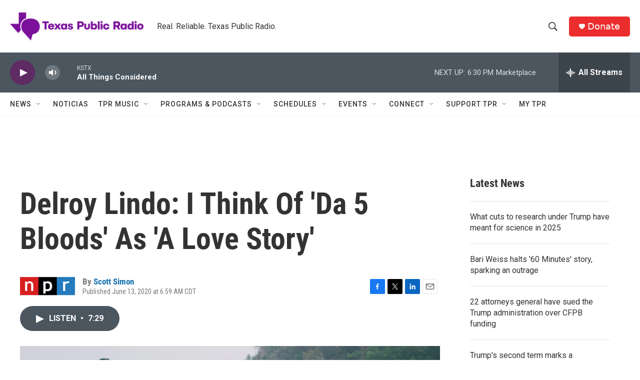

--- FILE ---
content_type: text/html; charset=utf-8
request_url: https://www.google.com/recaptcha/api2/aframe
body_size: 265
content:
<!DOCTYPE HTML><html><head><meta http-equiv="content-type" content="text/html; charset=UTF-8"></head><body><script nonce="bbSPzUkpi-z7a6s3Pdzlrg">/** Anti-fraud and anti-abuse applications only. See google.com/recaptcha */ try{var clients={'sodar':'https://pagead2.googlesyndication.com/pagead/sodar?'};window.addEventListener("message",function(a){try{if(a.source===window.parent){var b=JSON.parse(a.data);var c=clients[b['id']];if(c){var d=document.createElement('img');d.src=c+b['params']+'&rc='+(localStorage.getItem("rc::a")?sessionStorage.getItem("rc::b"):"");window.document.body.appendChild(d);sessionStorage.setItem("rc::e",parseInt(sessionStorage.getItem("rc::e")||0)+1);localStorage.setItem("rc::h",'1766443230351');}}}catch(b){}});window.parent.postMessage("_grecaptcha_ready", "*");}catch(b){}</script></body></html>